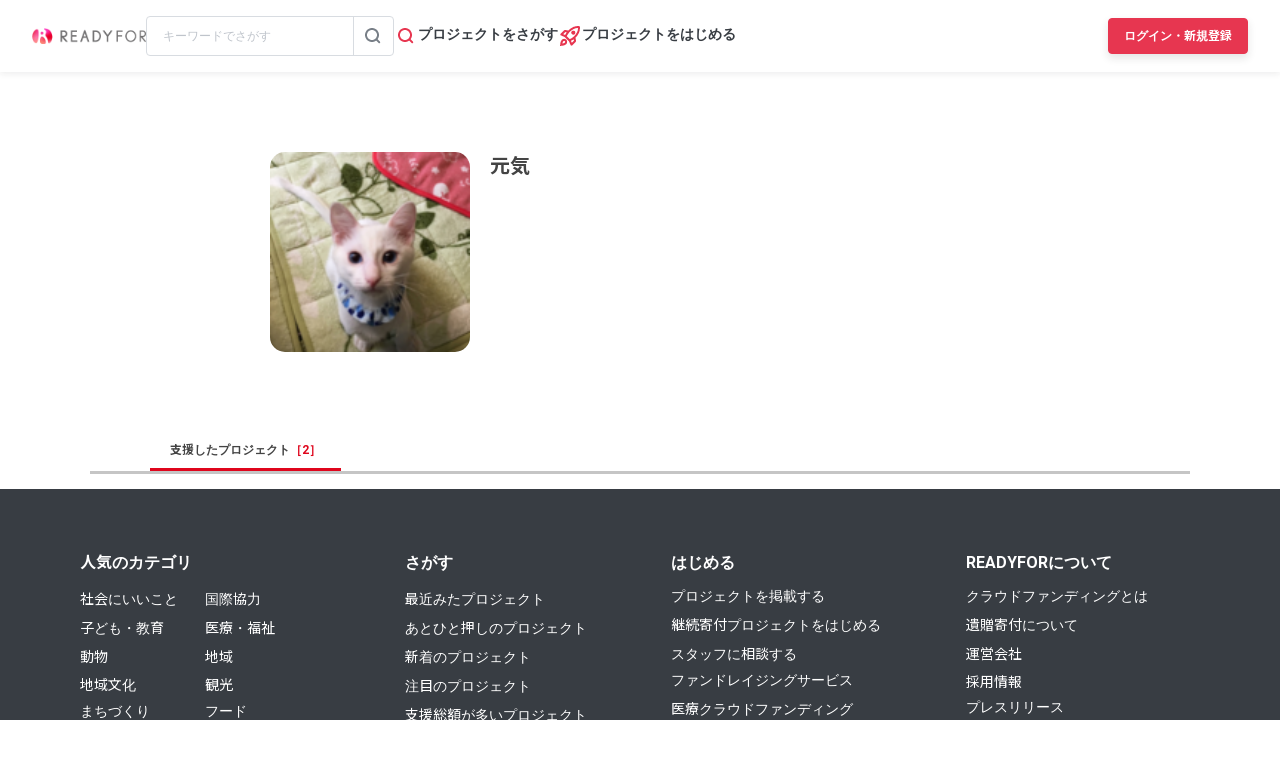

--- FILE ---
content_type: text/html; charset=UTF-8
request_url: https://readyfor.jp/users/548468
body_size: 2116
content:
<!DOCTYPE html>
<html lang="en">
<head>
    <meta charset="utf-8">
    <meta name="viewport" content="width=device-width, initial-scale=1">
    <title></title>
    <style>
        body {
            font-family: "Arial";
        }
    </style>
    <script type="text/javascript">
    window.awsWafCookieDomainList = [];
    window.gokuProps = {
"key":"AQIDAHjcYu/GjX+QlghicBgQ/7bFaQZ+m5FKCMDnO+vTbNg96AHqDSf7dyseAvxXfff+th73AAAAfjB8BgkqhkiG9w0BBwagbzBtAgEAMGgGCSqGSIb3DQEHATAeBglghkgBZQMEAS4wEQQMBbAhfC6rywEJSQLoAgEQgDvkSovwKw8drqzo35BraWInANBuiYC/Ydi42ZvWJEuM09r4GJbJcSPceJYTDcFO+WT1lARbyvQfSSoHfg==",
          "iv":"D549XQCs+wAACrMd",
          "context":"8YjID2Zpgp2oH2ZeJVCGq2IVCDkl6DCpg7iuTIoFQmsu8Nf/bYnmqhUVtuz/rLPHnX3w6Dz9sq1czjB0JLR+Ct4mE4bdaPESuUZDt4jCHKHhPNaDVRnR2MMTwkqDIm5avCVjtaG3/IbXpYGC6FmN12zgEbbU4lOofWFgH48MHwAM6Wx5/QKUWaAeRrpk83OuHEJjDia5XrS29Y6p3WTfYpG8FODqTfxAeHU6HvnylLkrdPOMyy/Pw4bc7RXLqIe8Z/jpHcjuW3wqvuUGiXFX1Hze7i+7UEg1AXaOQzttvFhRaHT2IwMouxRV/[base64]/4KWCVzTBV+KCR/AEXKhpwyC1ocszbErn8M9cBT4VRoaXbpEuEYYUA+4HxGfvSb0bh5WPSTswrXxMYzfpJhmdsy/PmrkFQTKntGkTXpX8+kzkuWJ33yRt9XZ9tZYetMnBg1XPOdX5CUadPCMr7yd+jYaa6gkPmKeNNCJ+vI3wtYe1krEp699gGeiVltlNmPo1KyU+XviMq1/60dcAU22OkMxxRdAkdIbgkCm8f+nF76MbODmPD0HZb"
};
    </script>
    <script src="https://1eb9d2339a12.f6bdac56.us-east-2.token.awswaf.com/1eb9d2339a12/3ae1f01a7efb/0a275c36d423/challenge.js"></script>
</head>
<body>
    <div id="challenge-container"></div>
    <script type="text/javascript">
        AwsWafIntegration.saveReferrer();
        AwsWafIntegration.checkForceRefresh().then((forceRefresh) => {
            if (forceRefresh) {
                AwsWafIntegration.forceRefreshToken().then(() => {
                    window.location.reload(true);
                });
            } else {
                AwsWafIntegration.getToken().then(() => {
                    window.location.reload(true);
                });
            }
        });
    </script>
    <noscript>
        <h1>JavaScript is disabled</h1>
        In order to continue, we need to verify that you're not a robot.
        This requires JavaScript. Enable JavaScript and then reload the page.
    </noscript>
</body>
</html>